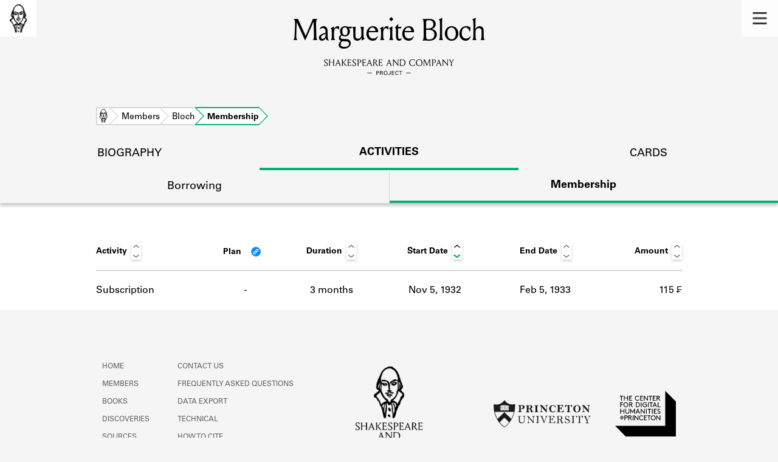

--- FILE ---
content_type: text/html; charset=utf-8
request_url: https://shakespeareandco.princeton.edu/members/bloch-marguerite-herzog/membership/
body_size: 3991
content:


<!DOCTYPE html>
<html lang="en" xmlns:schema="http://schema.org/" xmlns:og="http://ogp.me/ns#" class="no-js">
    <head>
        <!-- metadata -->
        <title>Marguerite Bloch Membership Activity · Library Members · Shakespeare and Company Project</title>
        <meta charset="utf-8">
        <meta name="viewport" content="width=device-width, initial-scale=1">
        <link rel="apple-touch-icon" sizes="180x180" href="/static/favicon/apple-touch-icon.png" />
        <link rel="icon" type="image/png" sizes="32x32" href="/static/favicon/favicon-32x32.png" />
        <link rel="icon" type="image/png" sizes="16x16" href="/static/favicon/favicon-16x16.png" />
        <link rel="manifest" href="/static/favicon/site.webmanifest" />
        <link rel="mask-icon" href="/static/favicon/safari-pinned-tab.svg" color="#E9E9E9" />
        <meta name="theme-color" content="#ffffff" />
        









<meta name="citation_publisher" content="Center for Digital Humanities, Princeton University"/>
 
<meta name="citation_public_url" content="https://shakespeareandco.princeton.edu/members/bloch-marguerite-herzog/membership/" />





<meta property="og:title" content="Marguerite Bloch Membership Activity" />

<meta property="og:type" content="website" />

<meta property="og:site_name" content="Shakespeare and Company Project"/>


<meta name="twitter:card" content="summary" />

<meta name="twitter:title" content="Marguerite Bloch Membership Activity"/>




 



    <meta property="og:image" content="https://shakespeareandco.princeton.edu/static/img/social.png" />
    <meta property="twitter:image" content="https://shakespeareandco.princeton.edu/static/img/social.png" />


<meta property="og:url" content="https://shakespeareandco.princeton.edu/members/bloch-marguerite-herzog/membership/" />
<meta name="twitter:url" content="https://shakespeareandco.princeton.edu/members/bloch-marguerite-herzog/membership/" />
<meta name="twitter:domain" content="shakespeareandco.princeton.edu" />
<meta name="twitter:site" content="@ShakesCoProject" />



        

        
        <script type="application/ld+json" nonce="TtW6zOBiboD7AnX35Pl8EA==">{
  "@context": {
    "brick": "https://brickschema.org/schema/Brick#",
    "csvw": "http://www.w3.org/ns/csvw#",
    "dc": "http://purl.org/dc/elements/1.1/",
    "dcam": "http://purl.org/dc/dcam/",
    "dcat": "http://www.w3.org/ns/dcat#",
    "dcmitype": "http://purl.org/dc/dcmitype/",
    "dcterms": "http://purl.org/dc/terms/",
    "doap": "http://usefulinc.com/ns/doap#",
    "foaf": "http://xmlns.com/foaf/0.1/",
    "geo": "http://www.opengis.net/ont/geosparql#",
    "odrl": "http://www.w3.org/ns/odrl/2/",
    "org": "http://www.w3.org/ns/org#",
    "owl": "http://www.w3.org/2002/07/owl#",
    "prof": "http://www.w3.org/ns/dx/prof/",
    "prov": "http://www.w3.org/ns/prov#",
    "qb": "http://purl.org/linked-data/cube#",
    "rdf": "http://www.w3.org/1999/02/22-rdf-syntax-ns#",
    "rdfs": "http://www.w3.org/2000/01/rdf-schema#",
    "schema": "https://schema.org/",
    "schema1": "http://schema.org/",
    "sh": "http://www.w3.org/ns/shacl#",
    "skos": "http://www.w3.org/2004/02/skos/core#",
    "sosa": "http://www.w3.org/ns/sosa/",
    "ssn": "http://www.w3.org/ns/ssn/",
    "time": "http://www.w3.org/2006/time#",
    "vann": "http://purl.org/vocab/vann/",
    "void": "http://rdfs.org/ns/void#",
    "wgs": "https://www.w3.org/2003/01/geo/wgs84_pos#",
    "xsd": "http://www.w3.org/2001/XMLSchema#"
  },
  "@graph": [
    {
      "@id": "https://shakespeareandco.princeton.edu/members/bloch-marguerite-herzog/membership/",
      "@type": "schema1:WebPage",
      "schema1:breadcrumb": {
        "@id": "_:Nad3ec52ea21b4b70a57802837b98139c"
      }
    },
    {
      "@id": "_:Nad3ec52ea21b4b70a57802837b98139c",
      "@type": "schema1:BreadcrumbList",
      "schema1:itemListElement": [
        {
          "@id": "_:Nb8167e2da85c457f9b4c63ec3436882b"
        },
        {
          "@id": "_:Nf02b46603e2845118c2e9d02a0c0e15d"
        },
        {
          "@id": "_:N457aa01666934a019b5d5229983f855f"
        },
        {
          "@id": "_:N9e1264bf2d3141b2a2f0df51f80d4247"
        }
      ]
    },
    {
      "@id": "_:Nb8167e2da85c457f9b4c63ec3436882b",
      "@type": "schema1:ListItem",
      "schema1:item": "https://shakespeareandco.princeton.edu/members/",
      "schema1:name": "Members",
      "schema1:position": 2
    },
    {
      "@id": "_:Nf02b46603e2845118c2e9d02a0c0e15d",
      "@type": "schema1:ListItem",
      "schema1:item": "https://shakespeareandco.princeton.edu/members/bloch-marguerite-herzog/",
      "schema1:name": "Bloch",
      "schema1:position": 3
    },
    {
      "@id": "_:N457aa01666934a019b5d5229983f855f",
      "@type": "schema1:ListItem",
      "schema1:item": "https://shakespeareandco.princeton.edu/members/bloch-marguerite-herzog/membership/",
      "schema1:name": "Membership",
      "schema1:position": 4
    },
    {
      "@id": "_:N9e1264bf2d3141b2a2f0df51f80d4247",
      "@type": "schema1:ListItem",
      "schema1:item": "https://shakespeareandco.princeton.edu/",
      "schema1:name": "Home",
      "schema1:position": 1
    }
  ]
}</script>
        
        <!-- analytics -->
        
            

<script async src="https://www.googletagmanager.com/gtag/js?id=G-H1FNDPYCC6"></script>
<script nonce="TtW6zOBiboD7AnX35Pl8EA==">
  
    window.dataLayer = window.dataLayer || [];
    function gtag(){dataLayer.push(arguments);}
    gtag('js', new Date());

    gtag('config', 'G-H1FNDPYCC6');
</script>

        
        <!-- styles -->
        
        
        <link href="/static/css/main-bfffd963f93d1c02d2e2.min.css" rel="stylesheet" />
        <link href="/static/css/print-bfffd963f93d1c02d2e2.min.css" rel="stylesheet"  media="print" />
        
        <!-- scripts -->
        <script src="/static/js/main-bfffd963f93d1c02d2e2.min.js" ></script>
        
<script src="/static/js/activities-bfffd963f93d1c02d2e2.min.js" ></script>

        

<script defer data-domain="shakespeareandco.princeton.edu" src="https://plausible.io/js/script.file-downloads.hash.outbound-links.js "></script>


    </head>
    <body>
        


        
<nav id="main-nav" aria-label="header">
    <ul class="corners">
        <li class="home square">
            <a href="/" aria-label="home">
                <img src="/static/img/logo/SCo_logo_graphic.png" alt="Shakespeare & Company">
            </a>
        </li>
        <li class="menu square">
            <a id="open-main-menu" href="#main-menu" role="button">
                <img src="/static/img/icons/Menu.svg" alt="Open main menu">
            </a>
        </li>
    </ul>
    <ul id="main-menu" aria-label="primary navigation" aria-hidden="true">
        <li class="menu square">
            <a id="close-main-menu" href="#" role="button">
                <img src="/static/img/icons/Delete.svg" alt="Close main menu">
            </a>
        </li>
        
            <li>
                <a href="/members/">
                    <span class="title">Members</span>
                    <span class="subtitle">Learn about the members of the lending library.</span>
                </a>
            </li>
        
            <li>
                <a href="/books/">
                    <span class="title">Books</span>
                    <span class="subtitle">Explore the lending library holdings.</span>
                </a>
            </li>
        
            <li>
                <a href="/analysis/">
                    <span class="title">Discoveries</span>
                    <span class="subtitle">Learn about the Shakespeare and Company community.</span>
                </a>
            </li>
        
            <li>
                <a href="/sources/">
                    <span class="title">Sources</span>
                    <span class="subtitle">Learn about the lending library cards, logbooks, and address books.</span>
                </a>
            </li>
        
            <li>
                <a href="/about/">
                    <span class="title">About</span>
                    <span class="subtitle">Learn about the Shakespeare and Company Project.</span>
                </a>
            </li>
        
    </ul>
</nav>
        

<header id="page-header" class="detail">
    <img class="bookmark" src="/static/img/headers/header-bookmark.svg" alt="">
    <h1>Marguerite Bloch</h1>
    <img class="logotype" src="/static/img/logo/SCo_logo_text.svg" alt="Shakespeare and Company Project">
    <p class="tagline"></p>
    <img class="chevron" src="/static/img/icons/chevron_down.png" alt="">
</header>


        <main class="tabbed white">
        

<nav class="breadcrumbs">
    <ol>
        
            <li class="home">
            
                <a href="https://shakespeareandco.princeton.edu/">Home</a>
            
            </li>
        
            <li >
            
                <a href="https://shakespeareandco.princeton.edu/members/">Members</a>
            
            </li>
        
            <li >
            
                <a href="https://shakespeareandco.princeton.edu/members/bloch-marguerite-herzog/">Bloch</a>
            
            </li>
        
            <li >
             
                <span>Membership</span>
            
            </li>
        
    </ol>
</nav>
<nav class="tabs" aria-label="sections">
    <li class="tab">
        <a href="/members/bloch-marguerite-herzog/">biography</a>
    </li>
    <li class="tab" aria-selected="true">
        <a href="/members/bloch-marguerite-herzog/membership/">activities</a>
    </li>
    <li class="tab">
        <a href="/members/bloch-marguerite-herzog/cards/">cards</a>
    </li>
</nav>

<nav class="tabs subsection" aria-label="Activities">
    <li class="tab">
        <a href="/members/bloch-marguerite-herzog/borrowing/">Borrowing</a>
    </li>
    <li class="tab" aria-selected="true">
        <a href="/members/bloch-marguerite-herzog/membership/">Membership</a>
    </li>
</nav>

<div class="activities">

    

    
    <div class="wrapper">
    <table id="activity-table" class="membership">
        <thead>
            <tr>
                <th>Activity</th>
                <th data-sort-method="none">Plan
                    <a class="info-link" href="/about/faq/#lending-library-plans"
                        title="What are the lending library “plans”?" tabindex="0"
                        id="plan-tip"></a>
                </th>
                <th data-sort-method="number">Duration</th>
                <th data-sort-default>Start Date</th>
                <th>End Date</th>
                <th data-sort-method="number">Amount</th>
            </tr>
        </thead>
        
        
        <tr class="subscription">
            <td class="activity">Subscription</td>
            <td class="plan empty">
                -
                
                
                <a class="info-link" href="/about/faq#joining-the-library"
                    title="What are the lending library “plans”?" tabindex="0"
                    id="plan-tip-2"></a>
                
            </td>
            <td class="duration"
                data-sort="92">
                3 months
            </td>
            <td class="start"
                data-sort="1932-11-05">
                Nov 5, 1932
            </td>
            <td class="end"
                data-sort="1933-02-05">
                
                Feb 5, 1933
            </td>
            
            
            <td class="amount" data-sort="115.00">
                
                
                115
                
                    ₣
                
            
            </td>
        </tr>
        
        
    </table>
    </div>
    
</div>

        </main>
        
<footer id="page-footer">
    <div class="nav-logos">
        <nav aria-label="footer">
            <ul class="primary" aria-label="primary navigation">
                <li><a href="/">Home</a></li>
                
                
                    <li><a href="/members/">Members</a></li>
                
                    <li><a href="/books/">Books</a></li>
                
                    <li><a href="/analysis/">Discoveries</a></li>
                
                    <li><a href="/sources/">Sources</a></li>
                
                    <li><a href="/about/">About</a></li>
                
                </ul>
            <ul class="secondary" aria-label="secondary navigation">
                
                    <li><a href="/about/contact/">Contact Us</a></li>
                
                    <li><a href="/about/faq/">Frequently Asked Questions</a></li>
                
                    <li><a href="/about/data/">Data Export</a></li>
                
                    <li><a href="/about/technical/">Technical</a></li>
                
                    <li><a href="/about/cite/">How to Cite</a></li>
                
                    <li><a href="/about/citations/">Citations</a></li>
                
                    <li><a href="/about/press-and-media/">Press and Media</a></li>
                
                    <li><a href="/about/credits/">Credits</a></li>
                
            </ul>
        </nav>
        <a id="sco-logo" href="/">
            <img src="/static/img/logo/SCo_logo_vert.png" alt="Shakespeare and Company Project">
        </a>
        <div class="logos-social">
            <div class="logos">
                <a id="pu-logo" href="https://www.princeton.edu/">
                    <img src="/static/img/logo/pu-logo-footer.svg" alt="Princeton University">
                </a>
                <a id="cdh-logo" href="https://cdh.princeton.edu/">
                    <img src="/static/img/logo/cdh-logo.svg" alt="The Center for Digital Humanities at Princeton">
                </a>
            </div>
            <div class="social">
                <a id="twitter" href="https://twitter.com/ShakesCoProject">
                    <img src="/static/img/icons/twitter.svg" alt="Twitter">
                </a>
                <a id="instagram" href="https://www.instagram.com/shakespeareandcoproject/">
                    <img src="/static/img/icons/instagram.svg" alt="Instagram">
                </a>
            </div>
        </div>
    </div>
    <div class="links">
        <span class="issn">ISSN: 2769-3996</span>
        <a href="https://github.com/Princeton-CDH/mep-django" id="sw-version">v. 1.10.0</a>

        <a href="https://accessibility.princeton.edu/accessibility-assistance" id="a11y-assist">Accessibility Assistance</a>
        <span id="copyright">&copy;2026 Trustees of Princeton University</span>
    </div>
</footer>
        
    </body>
</html>
